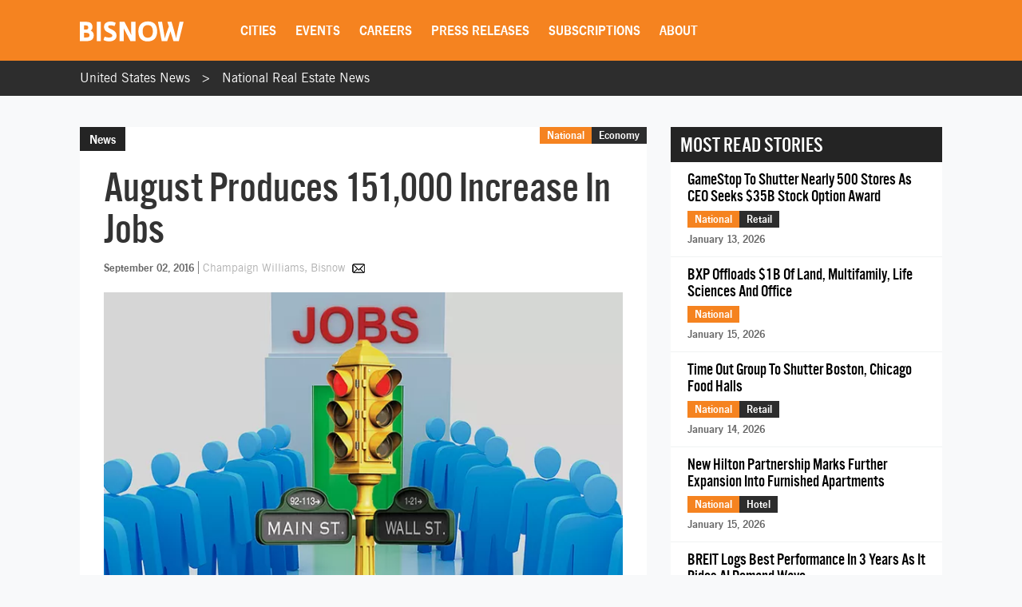

--- FILE ---
content_type: text/html; charset=utf-8
request_url: https://www.google.com/recaptcha/api2/aframe
body_size: 268
content:
<!DOCTYPE HTML><html><head><meta http-equiv="content-type" content="text/html; charset=UTF-8"></head><body><script nonce="dL5GDm8Cek_KF4dAT0rGZw">/** Anti-fraud and anti-abuse applications only. See google.com/recaptcha */ try{var clients={'sodar':'https://pagead2.googlesyndication.com/pagead/sodar?'};window.addEventListener("message",function(a){try{if(a.source===window.parent){var b=JSON.parse(a.data);var c=clients[b['id']];if(c){var d=document.createElement('img');d.src=c+b['params']+'&rc='+(localStorage.getItem("rc::a")?sessionStorage.getItem("rc::b"):"");window.document.body.appendChild(d);sessionStorage.setItem("rc::e",parseInt(sessionStorage.getItem("rc::e")||0)+1);localStorage.setItem("rc::h",'1768785803201');}}}catch(b){}});window.parent.postMessage("_grecaptcha_ready", "*");}catch(b){}</script></body></html>